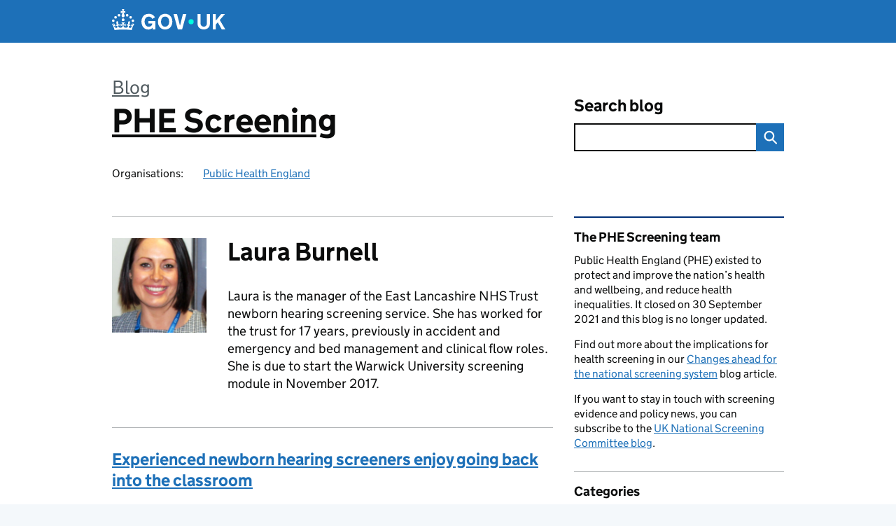

--- FILE ---
content_type: text/html; charset=UTF-8
request_url: https://phescreening.blog.gov.uk/author/laura-burnell/
body_size: 13832
content:
<!DOCTYPE html>
<html lang="en" class="govuk-template--rebranded">
	<head>
		<meta charset="utf-8">

		<meta name="viewport" content="width=device-width, initial-scale=1, viewport-fit=cover">
		<meta name="theme-color" content="#0b0c0c">

		<link rel="icon" sizes="48x48" href="https://phescreening.blog.gov.uk/wp-content/themes/gds-blogs/build/node_modules/govuk-frontend/dist/govuk/assets/rebrand/images/favicon.ico">
		<link rel="icon" sizes="any" href="https://phescreening.blog.gov.uk/wp-content/themes/gds-blogs/build/node_modules/govuk-frontend/dist/govuk/assets/rebrand/images/favicon.svg" type="image/svg+xml">
		<link rel="mask-icon" href="https://phescreening.blog.gov.uk/wp-content/themes/gds-blogs/build/node_modules/govuk-frontend/dist/govuk/assets/rebrand/images/govuk-icon-mask.svg" color="#0b0c0c">
		<link rel="apple-touch-icon" href="https://phescreening.blog.gov.uk/wp-content/themes/gds-blogs/build/node_modules/govuk-frontend/dist/govuk/assets/rebrand/images/govuk-icon-180.png">
		<link rel="manifest" href="https://phescreening.blog.gov.uk/wp-content/themes/gds-blogs/build/node_modules/govuk-frontend/dist/govuk/assets/rebrand/manifest.json">

		<title>Laura Burnell &#8211; PHE Screening</title>
<meta name='robots' content='max-image-preview:large' />
<link rel='dns-prefetch' href='//cc.cdn.civiccomputing.com' />
<link rel='dns-prefetch' href='//phescreening.blog.gov.uk' />
<link rel="alternate" type="application/atom+xml" title="PHE Screening &raquo; Feed" href="https://phescreening.blog.gov.uk/feed/" />
<link rel="alternate" type="application/atom+xml" title="PHE Screening &raquo; Posts by Laura Burnell Feed" href="https://phescreening.blog.gov.uk/author/laura-burnell/feed/" />
<style id='wp-img-auto-sizes-contain-inline-css'>
img:is([sizes=auto i],[sizes^="auto," i]){contain-intrinsic-size:3000px 1500px}
/*# sourceURL=wp-img-auto-sizes-contain-inline-css */
</style>
<style id='wp-block-library-inline-css'>
:root{--wp-block-synced-color:#7a00df;--wp-block-synced-color--rgb:122,0,223;--wp-bound-block-color:var(--wp-block-synced-color);--wp-editor-canvas-background:#ddd;--wp-admin-theme-color:#007cba;--wp-admin-theme-color--rgb:0,124,186;--wp-admin-theme-color-darker-10:#006ba1;--wp-admin-theme-color-darker-10--rgb:0,107,160.5;--wp-admin-theme-color-darker-20:#005a87;--wp-admin-theme-color-darker-20--rgb:0,90,135;--wp-admin-border-width-focus:2px}@media (min-resolution:192dpi){:root{--wp-admin-border-width-focus:1.5px}}.wp-element-button{cursor:pointer}:root .has-very-light-gray-background-color{background-color:#eee}:root .has-very-dark-gray-background-color{background-color:#313131}:root .has-very-light-gray-color{color:#eee}:root .has-very-dark-gray-color{color:#313131}:root .has-vivid-green-cyan-to-vivid-cyan-blue-gradient-background{background:linear-gradient(135deg,#00d084,#0693e3)}:root .has-purple-crush-gradient-background{background:linear-gradient(135deg,#34e2e4,#4721fb 50%,#ab1dfe)}:root .has-hazy-dawn-gradient-background{background:linear-gradient(135deg,#faaca8,#dad0ec)}:root .has-subdued-olive-gradient-background{background:linear-gradient(135deg,#fafae1,#67a671)}:root .has-atomic-cream-gradient-background{background:linear-gradient(135deg,#fdd79a,#004a59)}:root .has-nightshade-gradient-background{background:linear-gradient(135deg,#330968,#31cdcf)}:root .has-midnight-gradient-background{background:linear-gradient(135deg,#020381,#2874fc)}:root{--wp--preset--font-size--normal:16px;--wp--preset--font-size--huge:42px}.has-regular-font-size{font-size:1em}.has-larger-font-size{font-size:2.625em}.has-normal-font-size{font-size:var(--wp--preset--font-size--normal)}.has-huge-font-size{font-size:var(--wp--preset--font-size--huge)}.has-text-align-center{text-align:center}.has-text-align-left{text-align:left}.has-text-align-right{text-align:right}.has-fit-text{white-space:nowrap!important}#end-resizable-editor-section{display:none}.aligncenter{clear:both}.items-justified-left{justify-content:flex-start}.items-justified-center{justify-content:center}.items-justified-right{justify-content:flex-end}.items-justified-space-between{justify-content:space-between}.screen-reader-text{border:0;clip-path:inset(50%);height:1px;margin:-1px;overflow:hidden;padding:0;position:absolute;width:1px;word-wrap:normal!important}.screen-reader-text:focus{background-color:#ddd;clip-path:none;color:#444;display:block;font-size:1em;height:auto;left:5px;line-height:normal;padding:15px 23px 14px;text-decoration:none;top:5px;width:auto;z-index:100000}html :where(.has-border-color){border-style:solid}html :where([style*=border-top-color]){border-top-style:solid}html :where([style*=border-right-color]){border-right-style:solid}html :where([style*=border-bottom-color]){border-bottom-style:solid}html :where([style*=border-left-color]){border-left-style:solid}html :where([style*=border-width]){border-style:solid}html :where([style*=border-top-width]){border-top-style:solid}html :where([style*=border-right-width]){border-right-style:solid}html :where([style*=border-bottom-width]){border-bottom-style:solid}html :where([style*=border-left-width]){border-left-style:solid}html :where(img[class*=wp-image-]){height:auto;max-width:100%}:where(figure){margin:0 0 1em}html :where(.is-position-sticky){--wp-admin--admin-bar--position-offset:var(--wp-admin--admin-bar--height,0px)}@media screen and (max-width:600px){html :where(.is-position-sticky){--wp-admin--admin-bar--position-offset:0px}}

/*# sourceURL=wp-block-library-inline-css */
</style><style id='global-styles-inline-css'>
:root{--wp--preset--aspect-ratio--square: 1;--wp--preset--aspect-ratio--4-3: 4/3;--wp--preset--aspect-ratio--3-4: 3/4;--wp--preset--aspect-ratio--3-2: 3/2;--wp--preset--aspect-ratio--2-3: 2/3;--wp--preset--aspect-ratio--16-9: 16/9;--wp--preset--aspect-ratio--9-16: 9/16;--wp--preset--color--black: var(--wp--custom--govuk-color--black);--wp--preset--color--cyan-bluish-gray: #abb8c3;--wp--preset--color--white: var(--wp--custom--govuk-color--white);--wp--preset--color--pale-pink: #f78da7;--wp--preset--color--vivid-red: #cf2e2e;--wp--preset--color--luminous-vivid-orange: #ff6900;--wp--preset--color--luminous-vivid-amber: #fcb900;--wp--preset--color--light-green-cyan: #7bdcb5;--wp--preset--color--vivid-green-cyan: #00d084;--wp--preset--color--pale-cyan-blue: #8ed1fc;--wp--preset--color--vivid-cyan-blue: #0693e3;--wp--preset--color--vivid-purple: #9b51e0;--wp--preset--color--dark-grey: var(--wp--custom--govuk-color--dark-grey);--wp--preset--color--mid-grey: var(--wp--custom--govuk-color--mid-grey);--wp--preset--color--light-grey: var(--wp--custom--govuk-color--light-grey);--wp--preset--color--blue: var(--wp--custom--govuk-color--blue);--wp--preset--color--green: var(--wp--custom--govuk-color--green);--wp--preset--color--turquoise: var(--wp--custom--govuk-color--turquoise);--wp--preset--gradient--vivid-cyan-blue-to-vivid-purple: linear-gradient(135deg,rgb(6,147,227) 0%,rgb(155,81,224) 100%);--wp--preset--gradient--light-green-cyan-to-vivid-green-cyan: linear-gradient(135deg,rgb(122,220,180) 0%,rgb(0,208,130) 100%);--wp--preset--gradient--luminous-vivid-amber-to-luminous-vivid-orange: linear-gradient(135deg,rgb(252,185,0) 0%,rgb(255,105,0) 100%);--wp--preset--gradient--luminous-vivid-orange-to-vivid-red: linear-gradient(135deg,rgb(255,105,0) 0%,rgb(207,46,46) 100%);--wp--preset--gradient--very-light-gray-to-cyan-bluish-gray: linear-gradient(135deg,rgb(238,238,238) 0%,rgb(169,184,195) 100%);--wp--preset--gradient--cool-to-warm-spectrum: linear-gradient(135deg,rgb(74,234,220) 0%,rgb(151,120,209) 20%,rgb(207,42,186) 40%,rgb(238,44,130) 60%,rgb(251,105,98) 80%,rgb(254,248,76) 100%);--wp--preset--gradient--blush-light-purple: linear-gradient(135deg,rgb(255,206,236) 0%,rgb(152,150,240) 100%);--wp--preset--gradient--blush-bordeaux: linear-gradient(135deg,rgb(254,205,165) 0%,rgb(254,45,45) 50%,rgb(107,0,62) 100%);--wp--preset--gradient--luminous-dusk: linear-gradient(135deg,rgb(255,203,112) 0%,rgb(199,81,192) 50%,rgb(65,88,208) 100%);--wp--preset--gradient--pale-ocean: linear-gradient(135deg,rgb(255,245,203) 0%,rgb(182,227,212) 50%,rgb(51,167,181) 100%);--wp--preset--gradient--electric-grass: linear-gradient(135deg,rgb(202,248,128) 0%,rgb(113,206,126) 100%);--wp--preset--gradient--midnight: linear-gradient(135deg,rgb(2,3,129) 0%,rgb(40,116,252) 100%);--wp--preset--font-size--small: 13px;--wp--preset--font-size--medium: 20px;--wp--preset--font-size--large: 36px;--wp--preset--font-size--x-large: 42px;--wp--preset--spacing--20: 0.44rem;--wp--preset--spacing--30: 0.67rem;--wp--preset--spacing--40: 1rem;--wp--preset--spacing--50: 1.5rem;--wp--preset--spacing--60: 2.25rem;--wp--preset--spacing--70: 3.38rem;--wp--preset--spacing--80: 5.06rem;--wp--preset--spacing--1: 0.3125rem;--wp--preset--spacing--2: 0.625rem;--wp--preset--spacing--3: 0.9375rem;--wp--preset--spacing--4: clamp(0.9375rem, (100vw - 40rem) * 1000, 1.25rem);--wp--preset--spacing--5: clamp(0.9375rem, (100vw - 40rem) * 1000, 1.5625rem);--wp--preset--spacing--6: clamp(1.25rem, (100vw - 40rem) * 1000, 1.875rem);--wp--preset--spacing--7: clamp(1.5625rem, (100vw - 40rem) * 1000, 2.5rem);--wp--preset--spacing--8: clamp(1.875rem, (100vw - 40rem) * 1000, 3.125rem);--wp--preset--spacing--9: clamp(2.5rem, (100vw - 40rem) * 1000, 3.75rem);--wp--preset--shadow--natural: 6px 6px 9px rgba(0, 0, 0, 0.2);--wp--preset--shadow--deep: 12px 12px 50px rgba(0, 0, 0, 0.4);--wp--preset--shadow--sharp: 6px 6px 0px rgba(0, 0, 0, 0.2);--wp--preset--shadow--outlined: 6px 6px 0px -3px rgb(255, 255, 255), 6px 6px rgb(0, 0, 0);--wp--preset--shadow--crisp: 6px 6px 0px rgb(0, 0, 0);--wp--custom--govuk-color--black: #0b0c0c;--wp--custom--govuk-color--dark-grey: #505a5f;--wp--custom--govuk-color--mid-grey: #b1b4b6;--wp--custom--govuk-color--light-grey: #f3f2f1;--wp--custom--govuk-color--white: #ffffff;--wp--custom--govuk-color--blue: #1d70b8;--wp--custom--govuk-color--green: #00703c;--wp--custom--govuk-color--turquoise: #28a197;}:root { --wp--style--global--content-size: 630px;--wp--style--global--wide-size: 960px; }:where(body) { margin: 0; }.wp-site-blocks > .alignleft { float: left; margin-right: 2em; }.wp-site-blocks > .alignright { float: right; margin-left: 2em; }.wp-site-blocks > .aligncenter { justify-content: center; margin-left: auto; margin-right: auto; }:where(.is-layout-flex){gap: 0.5em;}:where(.is-layout-grid){gap: 0.5em;}.is-layout-flow > .alignleft{float: left;margin-inline-start: 0;margin-inline-end: 2em;}.is-layout-flow > .alignright{float: right;margin-inline-start: 2em;margin-inline-end: 0;}.is-layout-flow > .aligncenter{margin-left: auto !important;margin-right: auto !important;}.is-layout-constrained > .alignleft{float: left;margin-inline-start: 0;margin-inline-end: 2em;}.is-layout-constrained > .alignright{float: right;margin-inline-start: 2em;margin-inline-end: 0;}.is-layout-constrained > .aligncenter{margin-left: auto !important;margin-right: auto !important;}.is-layout-constrained > :where(:not(.alignleft):not(.alignright):not(.alignfull)){max-width: var(--wp--style--global--content-size);margin-left: auto !important;margin-right: auto !important;}.is-layout-constrained > .alignwide{max-width: var(--wp--style--global--wide-size);}body .is-layout-flex{display: flex;}.is-layout-flex{flex-wrap: wrap;align-items: center;}.is-layout-flex > :is(*, div){margin: 0;}body .is-layout-grid{display: grid;}.is-layout-grid > :is(*, div){margin: 0;}body{padding-top: 0px;padding-right: 0px;padding-bottom: 0px;padding-left: 0px;}a:where(:not(.wp-element-button)){text-decoration: underline;}:root :where(.wp-element-button, .wp-block-button__link){background-color: #32373c;border-width: 0;color: #fff;font-family: inherit;font-size: inherit;font-style: inherit;font-weight: inherit;letter-spacing: inherit;line-height: inherit;padding-top: calc(0.667em + 2px);padding-right: calc(1.333em + 2px);padding-bottom: calc(0.667em + 2px);padding-left: calc(1.333em + 2px);text-decoration: none;text-transform: inherit;}.has-black-color{color: var(--wp--preset--color--black) !important;}.has-cyan-bluish-gray-color{color: var(--wp--preset--color--cyan-bluish-gray) !important;}.has-white-color{color: var(--wp--preset--color--white) !important;}.has-pale-pink-color{color: var(--wp--preset--color--pale-pink) !important;}.has-vivid-red-color{color: var(--wp--preset--color--vivid-red) !important;}.has-luminous-vivid-orange-color{color: var(--wp--preset--color--luminous-vivid-orange) !important;}.has-luminous-vivid-amber-color{color: var(--wp--preset--color--luminous-vivid-amber) !important;}.has-light-green-cyan-color{color: var(--wp--preset--color--light-green-cyan) !important;}.has-vivid-green-cyan-color{color: var(--wp--preset--color--vivid-green-cyan) !important;}.has-pale-cyan-blue-color{color: var(--wp--preset--color--pale-cyan-blue) !important;}.has-vivid-cyan-blue-color{color: var(--wp--preset--color--vivid-cyan-blue) !important;}.has-vivid-purple-color{color: var(--wp--preset--color--vivid-purple) !important;}.has-dark-grey-color{color: var(--wp--preset--color--dark-grey) !important;}.has-mid-grey-color{color: var(--wp--preset--color--mid-grey) !important;}.has-light-grey-color{color: var(--wp--preset--color--light-grey) !important;}.has-blue-color{color: var(--wp--preset--color--blue) !important;}.has-green-color{color: var(--wp--preset--color--green) !important;}.has-turquoise-color{color: var(--wp--preset--color--turquoise) !important;}.has-black-background-color{background-color: var(--wp--preset--color--black) !important;}.has-cyan-bluish-gray-background-color{background-color: var(--wp--preset--color--cyan-bluish-gray) !important;}.has-white-background-color{background-color: var(--wp--preset--color--white) !important;}.has-pale-pink-background-color{background-color: var(--wp--preset--color--pale-pink) !important;}.has-vivid-red-background-color{background-color: var(--wp--preset--color--vivid-red) !important;}.has-luminous-vivid-orange-background-color{background-color: var(--wp--preset--color--luminous-vivid-orange) !important;}.has-luminous-vivid-amber-background-color{background-color: var(--wp--preset--color--luminous-vivid-amber) !important;}.has-light-green-cyan-background-color{background-color: var(--wp--preset--color--light-green-cyan) !important;}.has-vivid-green-cyan-background-color{background-color: var(--wp--preset--color--vivid-green-cyan) !important;}.has-pale-cyan-blue-background-color{background-color: var(--wp--preset--color--pale-cyan-blue) !important;}.has-vivid-cyan-blue-background-color{background-color: var(--wp--preset--color--vivid-cyan-blue) !important;}.has-vivid-purple-background-color{background-color: var(--wp--preset--color--vivid-purple) !important;}.has-dark-grey-background-color{background-color: var(--wp--preset--color--dark-grey) !important;}.has-mid-grey-background-color{background-color: var(--wp--preset--color--mid-grey) !important;}.has-light-grey-background-color{background-color: var(--wp--preset--color--light-grey) !important;}.has-blue-background-color{background-color: var(--wp--preset--color--blue) !important;}.has-green-background-color{background-color: var(--wp--preset--color--green) !important;}.has-turquoise-background-color{background-color: var(--wp--preset--color--turquoise) !important;}.has-black-border-color{border-color: var(--wp--preset--color--black) !important;}.has-cyan-bluish-gray-border-color{border-color: var(--wp--preset--color--cyan-bluish-gray) !important;}.has-white-border-color{border-color: var(--wp--preset--color--white) !important;}.has-pale-pink-border-color{border-color: var(--wp--preset--color--pale-pink) !important;}.has-vivid-red-border-color{border-color: var(--wp--preset--color--vivid-red) !important;}.has-luminous-vivid-orange-border-color{border-color: var(--wp--preset--color--luminous-vivid-orange) !important;}.has-luminous-vivid-amber-border-color{border-color: var(--wp--preset--color--luminous-vivid-amber) !important;}.has-light-green-cyan-border-color{border-color: var(--wp--preset--color--light-green-cyan) !important;}.has-vivid-green-cyan-border-color{border-color: var(--wp--preset--color--vivid-green-cyan) !important;}.has-pale-cyan-blue-border-color{border-color: var(--wp--preset--color--pale-cyan-blue) !important;}.has-vivid-cyan-blue-border-color{border-color: var(--wp--preset--color--vivid-cyan-blue) !important;}.has-vivid-purple-border-color{border-color: var(--wp--preset--color--vivid-purple) !important;}.has-dark-grey-border-color{border-color: var(--wp--preset--color--dark-grey) !important;}.has-mid-grey-border-color{border-color: var(--wp--preset--color--mid-grey) !important;}.has-light-grey-border-color{border-color: var(--wp--preset--color--light-grey) !important;}.has-blue-border-color{border-color: var(--wp--preset--color--blue) !important;}.has-green-border-color{border-color: var(--wp--preset--color--green) !important;}.has-turquoise-border-color{border-color: var(--wp--preset--color--turquoise) !important;}.has-vivid-cyan-blue-to-vivid-purple-gradient-background{background: var(--wp--preset--gradient--vivid-cyan-blue-to-vivid-purple) !important;}.has-light-green-cyan-to-vivid-green-cyan-gradient-background{background: var(--wp--preset--gradient--light-green-cyan-to-vivid-green-cyan) !important;}.has-luminous-vivid-amber-to-luminous-vivid-orange-gradient-background{background: var(--wp--preset--gradient--luminous-vivid-amber-to-luminous-vivid-orange) !important;}.has-luminous-vivid-orange-to-vivid-red-gradient-background{background: var(--wp--preset--gradient--luminous-vivid-orange-to-vivid-red) !important;}.has-very-light-gray-to-cyan-bluish-gray-gradient-background{background: var(--wp--preset--gradient--very-light-gray-to-cyan-bluish-gray) !important;}.has-cool-to-warm-spectrum-gradient-background{background: var(--wp--preset--gradient--cool-to-warm-spectrum) !important;}.has-blush-light-purple-gradient-background{background: var(--wp--preset--gradient--blush-light-purple) !important;}.has-blush-bordeaux-gradient-background{background: var(--wp--preset--gradient--blush-bordeaux) !important;}.has-luminous-dusk-gradient-background{background: var(--wp--preset--gradient--luminous-dusk) !important;}.has-pale-ocean-gradient-background{background: var(--wp--preset--gradient--pale-ocean) !important;}.has-electric-grass-gradient-background{background: var(--wp--preset--gradient--electric-grass) !important;}.has-midnight-gradient-background{background: var(--wp--preset--gradient--midnight) !important;}.has-small-font-size{font-size: var(--wp--preset--font-size--small) !important;}.has-medium-font-size{font-size: var(--wp--preset--font-size--medium) !important;}.has-large-font-size{font-size: var(--wp--preset--font-size--large) !important;}.has-x-large-font-size{font-size: var(--wp--preset--font-size--x-large) !important;}
/*# sourceURL=global-styles-inline-css */
</style>

<link rel='stylesheet' id='dxw-digest-css' href='https://phescreening.blog.gov.uk/wp-content/plugins/dxw-digest/app/../assets/css/dxw-digest.css?ver=6.9' media='all' />
<link rel='stylesheet' id='main-css' href='https://phescreening.blog.gov.uk/wp-content/themes/gds-blogs/build/main-592accf48c36d4c61c393fa8a73185ddcf8c65ca.min.css?ver=6.9' media='all' />
<link rel='stylesheet' id='aurora-heatmap-css' href='https://phescreening.blog.gov.uk/wp-content/plugins/aurora-heatmap/style.css?ver=1.7.1' media='all' />
<script src="https://phescreening.blog.gov.uk/wp-includes/js/jquery/jquery.min.js?ver=3.7.1" id="jquery-core-js"></script>
<script src="https://phescreening.blog.gov.uk/wp-includes/js/jquery/jquery-migrate.min.js?ver=3.4.1" id="jquery-migrate-js"></script>
<script src="https://phescreening.blog.gov.uk/wp-content/themes/gds-blogs/build/main-1a574665cb89c6954a0fc51bba2076ee798236b6.min.js?ver=6.9" id="main-js"></script>
<script src="https://cc.cdn.civiccomputing.com/9/cookieControl-9.x.min.js?ver=6.9" id="cookieControl-js"></script>
<script id="cookieControlConfig-js-extra">
var cookieControlSettings = {"apiKey":"c8b1d37ba682b6d122f1360da011322b3b755539","product":"PRO","domain":"phescreening.blog.gov.uk"};
//# sourceURL=cookieControlConfig-js-extra
</script>
<script src="https://phescreening.blog.gov.uk/wp-content/plugins/gds-cookies-and-analytics/assets/cookieControlConfig.js?ver=6.9" id="cookieControlConfig-js"></script>
<script src="https://phescreening.blog.gov.uk/wp-content/plugins/dxw-digest/app/../assets/js/dxw-digest.js?ver=6.9" id="dxw-digest-js"></script>
<script src="https://phescreening.blog.gov.uk/wp-content/themes/gds-blogs/build/govuk-frontend-load.js?ver=6.9" id="govuk-frontend-js" type="module"></script>
<script id="aurora-heatmap-js-extra">
var aurora_heatmap = {"_mode":"reporter","ajax_url":"https://phescreening.blog.gov.uk/wp-admin/admin-ajax.php","action":"aurora_heatmap","reports":"click_pc,click_mobile","debug":"0","ajax_delay_time":"3000","ajax_interval":"10","ajax_bulk":null};
//# sourceURL=aurora-heatmap-js-extra
</script>
<script src="https://phescreening.blog.gov.uk/wp-content/plugins/aurora-heatmap/js/aurora-heatmap.min.js?ver=1.7.1" id="aurora-heatmap-js"></script>
	<meta name="description" content="News and updates from the Public Health England screening programmes">

		<meta name="google-site-verification" content="271863">
<style>.recentcomments a{display:inline !important;padding:0 !important;margin:0 !important;}</style>	</head>
	<body class="archive author author-laura-burnell author-6655 wp-theme-gds-blogs govuk-template__body">
		<script>
document.body.className += ' js-enabled' + ('noModule' in HTMLScriptElement.prototype ? ' govuk-frontend-supported' : '');
</script>

		<a href="#content" class="govuk-skip-link" data-module="govuk-skip-link">Skip to main content</a>
		<header class="govuk-header" data-module="govuk-header">
			<div class="govuk-header__container govuk-width-container">
				<div class="govuk-header__logo">
					<a href="https://www.gov.uk/" title="Go to the GOV.UK homepage" id="logo" class="govuk-header__link govuk-header__link--homepage">  
						<svg
							focusable="false"
							role="img"
							xmlns="http://www.w3.org/2000/svg"
							viewBox="0 0 324 60"
							height="30"
							width="162"
							fill="currentcolor"
							class="govuk-header__logotype"
							aria-label="GOV.UK">
							<title>GOV.UK</title>
							<g>
								<circle cx="20" cy="17.6" r="3.7"></circle>
								<circle cx="10.2" cy="23.5" r="3.7"></circle>
								<circle cx="3.7" cy="33.2" r="3.7"></circle>
								<circle cx="31.7" cy="30.6" r="3.7"></circle>
								<circle cx="43.3" cy="17.6" r="3.7"></circle>
								<circle cx="53.2" cy="23.5" r="3.7"></circle>
								<circle cx="59.7" cy="33.2" r="3.7"></circle>
								<circle cx="31.7" cy="30.6" r="3.7"></circle>
								<path d="M33.1,9.8c.2-.1.3-.3.5-.5l4.6,2.4v-6.8l-4.6,1.5c-.1-.2-.3-.3-.5-.5l1.9-5.9h-6.7l1.9,5.9c-.2.1-.3.3-.5.5l-4.6-1.5v6.8l4.6-2.4c.1.2.3.3.5.5l-2.6,8c-.9,2.8,1.2,5.7,4.1,5.7h0c3,0,5.1-2.9,4.1-5.7l-2.6-8ZM37,37.9s-3.4,3.8-4.1,6.1c2.2,0,4.2-.5,6.4-2.8l-.7,8.5c-2-2.8-4.4-4.1-5.7-3.8.1,3.1.5,6.7,5.8,7.2,3.7.3,6.7-1.5,7-3.8.4-2.6-2-4.3-3.7-1.6-1.4-4.5,2.4-6.1,4.9-3.2-1.9-4.5-1.8-7.7,2.4-10.9,3,4,2.6,7.3-1.2,11.1,2.4-1.3,6.2,0,4,4.6-1.2-2.8-3.7-2.2-4.2.2-.3,1.7.7,3.7,3,4.2,1.9.3,4.7-.9,7-5.9-1.3,0-2.4.7-3.9,1.7l2.4-8c.6,2.3,1.4,3.7,2.2,4.5.6-1.6.5-2.8,0-5.3l5,1.8c-2.6,3.6-5.2,8.7-7.3,17.5-7.4-1.1-15.7-1.7-24.5-1.7h0c-8.8,0-17.1.6-24.5,1.7-2.1-8.9-4.7-13.9-7.3-17.5l5-1.8c-.5,2.5-.6,3.7,0,5.3.8-.8,1.6-2.3,2.2-4.5l2.4,8c-1.5-1-2.6-1.7-3.9-1.7,2.3,5,5.2,6.2,7,5.9,2.3-.4,3.3-2.4,3-4.2-.5-2.4-3-3.1-4.2-.2-2.2-4.6,1.6-6,4-4.6-3.7-3.7-4.2-7.1-1.2-11.1,4.2,3.2,4.3,6.4,2.4,10.9,2.5-2.8,6.3-1.3,4.9,3.2-1.8-2.7-4.1-1-3.7,1.6.3,2.3,3.3,4.1,7,3.8,5.4-.5,5.7-4.2,5.8-7.2-1.3-.2-3.7,1-5.7,3.8l-.7-8.5c2.2,2.3,4.2,2.7,6.4,2.8-.7-2.3-4.1-6.1-4.1-6.1h10.6,0Z"></path>
							</g>
							<circle class="govuk-logo-dot" cx="226" cy="36" r="7.3"></circle>
							<path d="M93.94 41.25c.4 1.81 1.2 3.21 2.21 4.62 1 1.4 2.21 2.41 3.61 3.21s3.21 1.2 5.22 1.2 3.61-.4 4.82-1c1.4-.6 2.41-1.4 3.21-2.41.8-1 1.4-2.01 1.61-3.01s.4-2.01.4-3.01v.14h-10.86v-7.02h20.07v24.08h-8.03v-5.56c-.6.8-1.38 1.61-2.19 2.41-.8.8-1.81 1.2-2.81 1.81-1 .4-2.21.8-3.41 1.2s-2.41.4-3.81.4a18.56 18.56 0 0 1-14.65-6.63c-1.6-2.01-3.01-4.41-3.81-7.02s-1.4-5.62-1.4-8.83.4-6.02 1.4-8.83a20.45 20.45 0 0 1 19.46-13.65c3.21 0 4.01.2 5.82.8 1.81.4 3.61 1.2 5.02 2.01 1.61.8 2.81 2.01 4.01 3.21s2.21 2.61 2.81 4.21l-7.63 4.41c-.4-1-1-1.81-1.61-2.61-.6-.8-1.4-1.4-2.21-2.01-.8-.6-1.81-1-2.81-1.4-1-.4-2.21-.4-3.61-.4-2.01 0-3.81.4-5.22 1.2-1.4.8-2.61 1.81-3.61 3.21s-1.61 2.81-2.21 4.62c-.4 1.81-.6 3.71-.6 5.42s.8 5.22.8 5.22Zm57.8-27.9c3.21 0 6.22.6 8.63 1.81 2.41 1.2 4.82 2.81 6.62 4.82S170.2 24.39 171 27s1.4 5.62 1.4 8.83-.4 6.02-1.4 8.83-2.41 5.02-4.01 7.02-4.01 3.61-6.62 4.82-5.42 1.81-8.63 1.81-6.22-.6-8.63-1.81-4.82-2.81-6.42-4.82-3.21-4.41-4.01-7.02-1.4-5.62-1.4-8.83.4-6.02 1.4-8.83 2.41-5.02 4.01-7.02 4.01-3.61 6.42-4.82 5.42-1.81 8.63-1.81Zm0 36.73c1.81 0 3.61-.4 5.02-1s2.61-1.81 3.61-3.01 1.81-2.81 2.21-4.41c.4-1.81.8-3.61.8-5.62 0-2.21-.2-4.21-.8-6.02s-1.2-3.21-2.21-4.62c-1-1.2-2.21-2.21-3.61-3.01s-3.21-1-5.02-1-3.61.4-5.02 1c-1.4.8-2.61 1.81-3.61 3.01s-1.81 2.81-2.21 4.62c-.4 1.81-.8 3.61-.8 5.62 0 2.41.2 4.21.8 6.02.4 1.81 1.2 3.21 2.21 4.41s2.21 2.21 3.61 3.01c1.4.8 3.21 1 5.02 1Zm36.32 7.96-12.24-44.15h9.83l8.43 32.77h.4l8.23-32.77h9.83L200.3 58.04h-12.24Zm74.14-7.96c2.18 0 3.51-.6 3.51-.6 1.2-.6 2.01-1 2.81-1.81s1.4-1.81 1.81-2.81a13 13 0 0 0 .8-4.01V13.9h8.63v28.15c0 2.41-.4 4.62-1.4 6.62-.8 2.01-2.21 3.61-3.61 5.02s-3.41 2.41-5.62 3.21-4.62 1.2-7.02 1.2-5.02-.4-7.02-1.2c-2.21-.8-4.01-1.81-5.62-3.21s-2.81-3.01-3.61-5.02-1.4-4.21-1.4-6.62V13.9h8.63v26.95c0 1.61.2 3.01.8 4.01.4 1.2 1.2 2.21 2.01 2.81.8.8 1.81 1.4 2.81 1.81 0 0 1.34.6 3.51.6Zm34.22-36.18v18.92l15.65-18.92h10.82l-15.03 17.32 16.03 26.83h-10.21l-11.44-20.21-5.62 6.22v13.99h-8.83V13.9"></path>
						</svg>
					</a>
				</div>
			</div>
		</header>

				<div class="govuk-width-container">
    <header class="header" aria-label="blog name">
    <div class="govuk-grid-row">

        
        <div class="govuk-grid-column-two-thirds">
            <div class="blog-title govuk-heading-xl">
                <span class="blog"><a href="https://www.blog.gov.uk/">Blog</a></span>
                <a href="https://phescreening.blog.gov.uk">PHE Screening</a>
			</div>

                            <div class="bottom blog-meta">
                                                    <dl>
                                <dt>Organisations:</dt>
                                <dd><a href="https://www.gov.uk/government/organisations/public-health-england">Public Health England</a></dd>
                            </dl>
                                                                </div>
                    </div>

        <div class="govuk-grid-column-one-third">
                                    <div class="bottom search-container">
                <form role="search" method="get" id="searchform" class="form-search" action="https://phescreening.blog.gov.uk/">
    <label class="govuk-label govuk-label--m" for="s">Search blog</label>
    <div class="search-input-wrapper">
        <input enterkeyhint="search" title="Search" type="search" value="" name="s" id="s" class="search-query">
        <input type="submit" id="searchsubmit" value="Search" class="btn">
    </div>
</form>
            </div>
        </div>

    </div>

    
</header>
      <main id="content" class="govuk-grid-row">
    <div class="govuk-grid-column-two-thirds main-content">
		<div class="author-container">
    <div class="govuk-grid-row author-details">
        <div class="govuk-grid-column-one-quarter avatar">
            <img width="140" height="140" src="https://phescreening.blog.gov.uk/wp-content/uploads/sites/152/2017/09/laura-burnell.jpg-150x150.png" class="avatar avatar-140 photo wp-post-image" alt="" decoding="async" srcset="https://phescreening.blog.gov.uk/wp-content/uploads/sites/152/2017/09/laura-burnell.jpg-150x150.png 150w, https://phescreening.blog.gov.uk/wp-content/uploads/sites/152/2017/09/laura-burnell.jpg-32x32.png 32w, https://phescreening.blog.gov.uk/wp-content/uploads/sites/152/2017/09/laura-burnell.jpg-50x50.png 50w, https://phescreening.blog.gov.uk/wp-content/uploads/sites/152/2017/09/laura-burnell.jpg-64x64.png 64w, https://phescreening.blog.gov.uk/wp-content/uploads/sites/152/2017/09/laura-burnell.jpg-96x96.png 96w, https://phescreening.blog.gov.uk/wp-content/uploads/sites/152/2017/09/laura-burnell.jpg-128x128.png 128w" sizes="(max-width: 140px) 100vw, 140px" />        </div>
        <div class="govuk-grid-column-three-quarters">
            <h1 class="govuk-heading-l">Laura Burnell</h1>
            <p>Laura is the manager of the East Lancashire NHS Trust newborn hearing screening service. She has worked for the trust for 17 years, previously in accident and emergency and bed management and clinical flow roles. She is due to start the Warwick University screening module in November 2017.</p>
        </div>
    </div>
            <article class="post-6643 post type-post status-publish format-standard has-post-thumbnail hentry category-nhsp tag-cpd-and-qualifications tag-newborn-screening">
  <header>
    <h2 class="govuk-heading-m"><a href="https://phescreening.blog.gov.uk/2017/10/18/experienced-newborn-hearing-screeners-enjoy-going-back-into-the-classroom/">Experienced newborn hearing screeners enjoy going back into the classroom</a></h2>
    <div class="govuk-body-s">
  	<span class="govuk-visually-hidden">Posted by: </span>
	<a href="https://phescreening.blog.gov.uk/author/laura-burnell/" title="Posts by Laura Burnell" class="author url fn" rel="author">Laura Burnell</a>, <span class="govuk-visually-hidden">Posted on: </span><time class="updated" datetime="2017-10-18T09:19:08+01:00">18 October 2017</time>
  -
  <span class="govuk-visually-hidden">Categories: </span>
  <a href="https://phescreening.blog.gov.uk/category/nhsp/" rel="category tag">NHS Newborn Hearing Screening Programme</a></div>
    <img width="620" height="309" src="https://phescreening.blog.gov.uk/wp-content/uploads/sites/152/2017/09/East-Lancs-trust-NHSP-screeners-620x309.png" class="attachment-large size-large wp-post-image" alt="" decoding="async" fetchpriority="high" srcset="https://phescreening.blog.gov.uk/wp-content/uploads/sites/152/2017/09/East-Lancs-trust-NHSP-screeners-620x309.png 620w, https://phescreening.blog.gov.uk/wp-content/uploads/sites/152/2017/09/East-Lancs-trust-NHSP-screeners-310x155.png 310w, https://phescreening.blog.gov.uk/wp-content/uploads/sites/152/2017/09/East-Lancs-trust-NHSP-screeners-768x383.png 768w, https://phescreening.blog.gov.uk/wp-content/uploads/sites/152/2017/09/East-Lancs-trust-NHSP-screeners.png 1247w" sizes="(max-width: 620px) 100vw, 620px" />  </header>
  <div class="entry-summary">
    <p>The East Lancashire NHS Trust recognised the importance of developing its staff and provided the funding for existing qualified screeners to complete the level 3 diploma for health screeners to further their personal professional development.</p>
  </div>
  <footer class="govuk-body-s">
  <a class="govuk-link" href="https://phescreening.blog.gov.uk/2017/10/18/experienced-newborn-hearing-screeners-enjoy-going-back-into-the-classroom/"><strong>Read more</strong> <span class="govuk-visually-hidden">of Experienced newborn hearing screeners enjoy going back into the classroom</span></a>
  </footer>
</article>
    </div>
          </div>
    <div class="govuk-grid-column-one-third sidebar-contain">
      <div class="sidebar">
  <h2 class="govuk-heading-m govuk-visually-hidden">Related content and links</h2>
  <section class="widget about_widget"><h3>The PHE Screening team</h3><p>Public Health England (PHE) existed to protect and improve the nation’s health and wellbeing, and reduce health inequalities. It closed on 30 September 2021 and this blog is no longer updated.</p>
<p>Find out more about the implications for health screening in our <a href="https://phescreening.blog.gov.uk/2021/09/30/changes-ahead-for-the-national-screening-system/">Changes ahead for the national screening system</a> blog article.</p>
<p>If you want to stay in touch with screening evidence and policy news, you can subscribe to the <a href="https://nationalscreening.blog.gov.uk/">UK National Screening Committee blog</a>.</p>
</section><section class="widget categories-3 widget_categories"><div class="widget-inner"><h3>Categories</h3><form action="https://phescreening.blog.gov.uk" method="get"><label class="screen-reader-text" for="cat">Categories</label><select  name='cat' id='cat' class='postform'>
	<option value='-1'>Select Category</option>
	<option class="level-0" value="16">General information&nbsp;&nbsp;(295)</option>
	<option class="level-0" value="10">NHS Abdominal Aortic Aneurysm Screening Programme&nbsp;&nbsp;(111)</option>
	<option class="level-0" value="13">NHS Bowel Cancer Screening Programme&nbsp;&nbsp;(63)</option>
	<option class="level-0" value="11">NHS Breast Screening Programme&nbsp;&nbsp;(97)</option>
	<option class="level-0" value="12">NHS Cervical Screening Programme&nbsp;&nbsp;(96)</option>
	<option class="level-0" value="9">NHS Diabetic Eye Screening Programme&nbsp;&nbsp;(113)</option>
	<option class="level-0" value="4">NHS Fetal Anomaly Screening Programme&nbsp;&nbsp;(143)</option>
	<option class="level-0" value="3">NHS Infectious Diseases in Pregnancy Screening Programme&nbsp;&nbsp;(115)</option>
	<option class="level-0" value="8">NHS Newborn and Infant Physical Examination&nbsp;&nbsp;(116)</option>
	<option class="level-0" value="6">NHS Newborn Blood Spot Screening Programme&nbsp;&nbsp;(148)</option>
	<option class="level-0" value="7">NHS Newborn Hearing Screening Programme&nbsp;&nbsp;(123)</option>
	<option class="level-0" value="5">NHS Sickle Cell and Thalassaemia Screening Programme&nbsp;&nbsp;(153)</option>
	<option class="level-0" value="40">Prostate cancer risk management&nbsp;&nbsp;(5)</option>
	<option class="level-0" value="82">School entry screening&nbsp;&nbsp;(9)</option>
	<option class="level-0" value="15">Screening Quality Assurance Service&nbsp;&nbsp;(42)</option>
	<option class="level-0" value="14">UK National Screening Committee&nbsp;&nbsp;(60)</option>
</select>
</form><script>
( ( dropdownId ) => {
	const dropdown = document.getElementById( dropdownId );
	function onSelectChange() {
		setTimeout( () => {
			if ( 'escape' === dropdown.dataset.lastkey ) {
				return;
			}
			if ( dropdown.value && parseInt( dropdown.value ) > 0 && dropdown instanceof HTMLSelectElement ) {
				dropdown.parentElement.submit();
			}
		}, 250 );
	}
	function onKeyUp( event ) {
		if ( 'Escape' === event.key ) {
			dropdown.dataset.lastkey = 'escape';
		} else {
			delete dropdown.dataset.lastkey;
		}
	}
	function onClick() {
		delete dropdown.dataset.lastkey;
	}
	dropdown.addEventListener( 'keyup', onKeyUp );
	dropdown.addEventListener( 'click', onClick );
	dropdown.addEventListener( 'change', onSelectChange );
})( "cat" );

//# sourceURL=WP_Widget_Categories%3A%3Awidget
</script>
</div></section><section class="widget text-2 widget_text"><div class="widget-inner"><h3>Useful links</h3>			<div class="textwidget"><ul>
<li><a href="https://phescreening.blog.gov.uk/helpdesk/">Screening helpdesk</a></li>
<li><a href="https://portal.e-lfh.org.uk/Catalogue/Index?HierarchyId=0_43382&amp;programmeId=43382">Introduction to population screening e-learning</a></li>
<li><a href="https://www.gov.uk/population-screening-programmes">Professional information (GOV.UK)</a></li>
<li><a href="http://www.nhs.uk/Livewell/Screening/Pages/screening.aspx">Public information (NHS.UK)</a></li>
<li><a href="https://phescreening.blog.gov.uk/leaflets/">Simple PDF leaflets for printing</a></li>
<li><a href="https://www.gov.uk/topic/population-screening-programmes/population-screening-quality-assurance">Screening QA Service (SQAS)</a></li>
<li><a href="https://www.gov.uk/guidance/nhs-population-screening-education-and-training">Education and training</a></li>
<li><a href="https://www.gov.uk/government/groups/uk-national-screening-committee-uk-nsc">UK National Screening Committee</a></li>
</ul></div>
		</div></section><section class="widget tag_cloud-2 widget_tag_cloud"><div class="widget-inner"><h3>Blog tags</h3><nav aria-label="Blog tags"><div class="tagcloud"><a href="https://phescreening.blog.gov.uk/tag/accessible-information/" class="tag-cloud-link tag-link-139 tag-link-position-1" style="font-size: 20.90625pt;" aria-label="accessible information (116 items)">accessible information<span class="tag-link-count"> (116)</span></a>
<a href="https://phescreening.blog.gov.uk/tag/annual-call/" class="tag-cloud-link tag-link-420 tag-link-position-2" style="font-size: 9.3125pt;" aria-label="Annual call (2 items)">Annual call<span class="tag-link-count"> (2)</span></a>
<a href="https://phescreening.blog.gov.uk/tag/annual-reports-and-updates/" class="tag-cloud-link tag-link-161 tag-link-position-3" style="font-size: 17.697916666667pt;" aria-label="annual reports and updates (42 items)">annual reports and updates<span class="tag-link-count"> (42)</span></a>
<a href="https://phescreening.blog.gov.uk/tag/antenatal-screening/" class="tag-cloud-link tag-link-158 tag-link-position-4" style="font-size: 22pt;" aria-label="antenatal screening (165 items)">antenatal screening<span class="tag-link-count"> (165)</span></a>
<a href="https://phescreening.blog.gov.uk/tag/artificial-intelligence/" class="tag-cloud-link tag-link-265 tag-link-position-5" style="font-size: 10.916666666667pt;" aria-label="artificial intelligence (4 items)">artificial intelligence<span class="tag-link-count"> (4)</span></a>
<a href="https://phescreening.blog.gov.uk/tag/blog-news/" class="tag-cloud-link tag-link-153 tag-link-position-6" style="font-size: 15.4375pt;" aria-label="blog news (20 items)">blog news<span class="tag-link-count"> (20)</span></a>
<a href="https://phescreening.blog.gov.uk/tag/call-and-recall/" class="tag-cloud-link tag-link-380 tag-link-position-7" style="font-size: 8pt;" aria-label="call and recall (1 item)">call and recall<span class="tag-link-count"> (1)</span></a>
<a href="https://phescreening.blog.gov.uk/tag/consultations/" class="tag-cloud-link tag-link-162 tag-link-position-8" style="font-size: 15.4375pt;" aria-label="consultations (20 items)">consultations<span class="tag-link-count"> (20)</span></a>
<a href="https://phescreening.blog.gov.uk/tag/coronavirus-recovery/" class="tag-cloud-link tag-link-414 tag-link-position-9" style="font-size: 12.010416666667pt;" aria-label="Coronavirus recovery (6 items)">Coronavirus recovery<span class="tag-link-count"> (6)</span></a>
<a href="https://phescreening.blog.gov.uk/tag/cpd-and-qualifications/" class="tag-cloud-link tag-link-149 tag-link-position-10" style="font-size: 19.520833333333pt;" aria-label="CPD and qualifications (74 items)">CPD and qualifications<span class="tag-link-count"> (74)</span></a>
<a href="https://phescreening.blog.gov.uk/tag/data-and-kpis/" class="tag-cloud-link tag-link-142 tag-link-position-11" style="font-size: 19.302083333333pt;" aria-label="data and KPIs (69 items)">data and KPIs<span class="tag-link-count"> (69)</span></a>
<a href="https://phescreening.blog.gov.uk/tag/diagnostic-testing/" class="tag-cloud-link tag-link-166 tag-link-position-12" style="font-size: 13.395833333333pt;" aria-label="diagnostic testing (10 items)">diagnostic testing<span class="tag-link-count"> (10)</span></a>
<a href="https://phescreening.blog.gov.uk/tag/digital-invitations/" class="tag-cloud-link tag-link-270 tag-link-position-13" style="font-size: 17.552083333333pt;" aria-label="digital invitations (40 items)">digital invitations<span class="tag-link-count"> (40)</span></a>
<a href="https://phescreening.blog.gov.uk/tag/e-learning/" class="tag-cloud-link tag-link-150 tag-link-position-14" style="font-size: 16.822916666667pt;" aria-label="e-learning (31 items)">e-learning<span class="tag-link-count"> (31)</span></a>
<a href="https://phescreening.blog.gov.uk/tag/easy-read-information/" class="tag-cloud-link tag-link-379 tag-link-position-15" style="font-size: 9.3125pt;" aria-label="easy read information (2 items)">easy read information<span class="tag-link-count"> (2)</span></a>
<a href="https://phescreening.blog.gov.uk/tag/events-and-courses/" class="tag-cloud-link tag-link-146 tag-link-position-16" style="font-size: 19.59375pt;" aria-label="events and courses (77 items)">events and courses<span class="tag-link-count"> (77)</span></a>
<a href="https://phescreening.blog.gov.uk/tag/failsafe/" class="tag-cloud-link tag-link-144 tag-link-position-17" style="font-size: 15.4375pt;" aria-label="failsafe (20 items)">failsafe<span class="tag-link-count"> (20)</span></a>
<a href="https://phescreening.blog.gov.uk/tag/fit/" class="tag-cloud-link tag-link-140 tag-link-position-18" style="font-size: 12.375pt;" aria-label="FIT (7 items)">FIT<span class="tag-link-count"> (7)</span></a>
<a href="https://phescreening.blog.gov.uk/tag/helpdesk/" class="tag-cloud-link tag-link-165 tag-link-position-19" style="font-size: 12.739583333333pt;" aria-label="helpdesk (8 items)">helpdesk<span class="tag-link-count"> (8)</span></a>
<a href="https://phescreening.blog.gov.uk/tag/hpv/" class="tag-cloud-link tag-link-159 tag-link-position-20" style="font-size: 16.020833333333pt;" aria-label="HPV (24 items)">HPV<span class="tag-link-count"> (24)</span></a>
<a href="https://phescreening.blog.gov.uk/tag/incidents/" class="tag-cloud-link tag-link-145 tag-link-position-21" style="font-size: 13.104166666667pt;" aria-label="incidents (9 items)">incidents<span class="tag-link-count"> (9)</span></a>
<a href="https://phescreening.blog.gov.uk/tag/inequalities/" class="tag-cloud-link tag-link-189 tag-link-position-22" style="font-size: 20.322916666667pt;" aria-label="inequalities (97 items)">inequalities<span class="tag-link-count"> (97)</span></a>
<a href="https://phescreening.blog.gov.uk/tag/information-governance/" class="tag-cloud-link tag-link-401 tag-link-position-23" style="font-size: 12.010416666667pt;" aria-label="information governance (6 items)">information governance<span class="tag-link-count"> (6)</span></a>
<a href="https://phescreening.blog.gov.uk/tag/it-systems/" class="tag-cloud-link tag-link-171 tag-link-position-24" style="font-size: 17.625pt;" aria-label="IT systems (41 items)">IT systems<span class="tag-link-count"> (41)</span></a>
<a href="https://phescreening.blog.gov.uk/tag/laboratories/" class="tag-cloud-link tag-link-169 tag-link-position-25" style="font-size: 16.895833333333pt;" aria-label="laboratories (32 items)">laboratories<span class="tag-link-count"> (32)</span></a>
<a href="https://phescreening.blog.gov.uk/tag/monthly-roundup/" class="tag-cloud-link tag-link-157 tag-link-position-26" style="font-size: 17.260416666667pt;" aria-label="monthly roundup (36 items)">monthly roundup<span class="tag-link-count"> (36)</span></a>
<a href="https://phescreening.blog.gov.uk/tag/newborn-screening/" class="tag-cloud-link tag-link-148 tag-link-position-27" style="font-size: 21.854166666667pt;" aria-label="newborn screening (157 items)">newborn screening<span class="tag-link-count"> (157)</span></a>
<a href="https://phescreening.blog.gov.uk/tag/nipt/" class="tag-cloud-link tag-link-160 tag-link-position-28" style="font-size: 15.291666666667pt;" aria-label="NIPT (19 items)">NIPT<span class="tag-link-count"> (19)</span></a>
<a href="https://phescreening.blog.gov.uk/tag/primary-care/" class="tag-cloud-link tag-link-141 tag-link-position-29" style="font-size: 14.5625pt;" aria-label="primary care (15 items)">primary care<span class="tag-link-count"> (15)</span></a>
<a href="https://phescreening.blog.gov.uk/tag/public-information-and-informed-choice/" class="tag-cloud-link tag-link-136 tag-link-position-30" style="font-size: 21.635416666667pt;" aria-label="public information and informed choice (148 items)">public information and informed choice<span class="tag-link-count"> (148)</span></a>
<a href="https://phescreening.blog.gov.uk/tag/quality-improvement/" class="tag-cloud-link tag-link-191 tag-link-position-31" style="font-size: 20.395833333333pt;" aria-label="quality improvement (98 items)">quality improvement<span class="tag-link-count"> (98)</span></a>
<a href="https://phescreening.blog.gov.uk/tag/research-and-audit/" class="tag-cloud-link tag-link-163 tag-link-position-32" style="font-size: 17.552083333333pt;" aria-label="research and audit (40 items)">research and audit<span class="tag-link-count"> (40)</span></a>
<a href="https://phescreening.blog.gov.uk/tag/scid/" class="tag-cloud-link tag-link-421 tag-link-position-33" style="font-size: 12.739583333333pt;" aria-label="SCID (8 items)">SCID<span class="tag-link-count"> (8)</span></a>
<a href="https://phescreening.blog.gov.uk/tag/screening-benefits-and-risks/" class="tag-cloud-link tag-link-138 tag-link-position-34" style="font-size: 17.40625pt;" aria-label="screening benefits and risks (38 items)">screening benefits and risks<span class="tag-link-count"> (38)</span></a>
<a href="https://phescreening.blog.gov.uk/tag/shared-learning/" class="tag-cloud-link tag-link-147 tag-link-position-35" style="font-size: 20.760416666667pt;" aria-label="shared learning (112 items)">shared learning<span class="tag-link-count"> (112)</span></a>
<a href="https://phescreening.blog.gov.uk/tag/standards/" class="tag-cloud-link tag-link-143 tag-link-position-36" style="font-size: 18.0625pt;" aria-label="standards (47 items)">standards<span class="tag-link-count"> (47)</span></a>
<a href="https://phescreening.blog.gov.uk/tag/stfyayb/" class="tag-cloud-link tag-link-433 tag-link-position-37" style="font-size: 9.3125pt;" aria-label="STFYAYB (2 items)">STFYAYB<span class="tag-link-count"> (2)</span></a>
<a href="https://phescreening.blog.gov.uk/tag/views-from-the-front-line/" class="tag-cloud-link tag-link-137 tag-link-position-38" style="font-size: 19.229166666667pt;" aria-label="views from the front line (68 items)">views from the front line<span class="tag-link-count"> (68)</span></a>
<a href="https://phescreening.blog.gov.uk/tag/vision-screening/" class="tag-cloud-link tag-link-273 tag-link-position-39" style="font-size: 11.5pt;" aria-label="vision screening (5 items)">vision screening<span class="tag-link-count"> (5)</span></a>
<a href="https://phescreening.blog.gov.uk/tag/workforce/" class="tag-cloud-link tag-link-258 tag-link-position-40" style="font-size: 17.989583333333pt;" aria-label="workforce (46 items)">workforce<span class="tag-link-count"> (46)</span></a></div>
</nav></div></section><section class="widget text-3 widget_text"><div class="widget-inner"><h3>Comments and moderation</h3>			<div class="textwidget"><a href="https://phescreening.blog.gov.uk/terms/">Read our guidelines</a></div>
		</div></section>  
		<section class="widget recent-posts-3 widget_recent_entries"><div class="widget-inner">
		<h3>Recent posts</h3><nav aria-label="Recent posts">
		<ul>
											<li>
					<a href="https://phescreening.blog.gov.uk/2021/09/30/changes-ahead-for-the-national-screening-system/">Changes ahead for the national screening system</a>
											<span class="post-date">30 September 2021</span>
									</li>
											<li>
					<a href="https://phescreening.blog.gov.uk/2021/09/30/august-september-2021/">What we blogged about in August and September 2021</a>
											<span class="post-date">30 September 2021</span>
									</li>
											<li>
					<a href="https://phescreening.blog.gov.uk/2021/09/30/new-resources-to-help-improve-quality-of-samples-taken-in-nhs-newborn-blood-spot-screening/">New resources to help improve quality of samples taken in NHS newborn blood spot screening</a>
											<span class="post-date">30 September 2021</span>
									</li>
					</ul>

		</nav></div></section><section class="widget nav_menu-2 widget_nav_menu"><div class="widget-inner"><h3>Follow us on social media</h3><nav class="menu-follow-us-container" aria-label="Follow us on social media"><ul id="menu-follow-us" class="menu"><li id="menu-item-32" class="menu-item menu-item-type-custom menu-item-object-custom menu-item-32"><a href="http://www.twitter.com/phe_screening">PHE Screening on Twitter</a></li>
</ul></nav></div></section></div>
    </div>
</main>
</div>

		<footer class="govuk-footer js-footer">

			<div class="govuk-width-container">
				<svg
				xmlns="http://www.w3.org/2000/svg"
				focusable="false"
				role="presentation"
				viewBox="0 0 64 60"
				height="30"
				width="32"
				fill="currentcolor"
				class="govuk-footer__crown">
					<g>
						<circle cx="20" cy="17.6" r="3.7"></circle>
						<circle cx="10.2" cy="23.5" r="3.7"></circle>
						<circle cx="3.7" cy="33.2" r="3.7"></circle>
						<circle cx="31.7" cy="30.6" r="3.7"></circle>
						<circle cx="43.3" cy="17.6" r="3.7"></circle>
						<circle cx="53.2" cy="23.5" r="3.7"></circle>
						<circle cx="59.7" cy="33.2" r="3.7"></circle>
						<circle cx="31.7" cy="30.6" r="3.7"></circle>
						<path d="M33.1,9.8c.2-.1.3-.3.5-.5l4.6,2.4v-6.8l-4.6,1.5c-.1-.2-.3-.3-.5-.5l1.9-5.9h-6.7l1.9,5.9c-.2.1-.3.3-.5.5l-4.6-1.5v6.8l4.6-2.4c.1.2.3.3.5.5l-2.6,8c-.9,2.8,1.2,5.7,4.1,5.7h0c3,0,5.1-2.9,4.1-5.7l-2.6-8ZM37,37.9s-3.4,3.8-4.1,6.1c2.2,0,4.2-.5,6.4-2.8l-.7,8.5c-2-2.8-4.4-4.1-5.7-3.8.1,3.1.5,6.7,5.8,7.2,3.7.3,6.7-1.5,7-3.8.4-2.6-2-4.3-3.7-1.6-1.4-4.5,2.4-6.1,4.9-3.2-1.9-4.5-1.8-7.7,2.4-10.9,3,4,2.6,7.3-1.2,11.1,2.4-1.3,6.2,0,4,4.6-1.2-2.8-3.7-2.2-4.2.2-.3,1.7.7,3.7,3,4.2,1.9.3,4.7-.9,7-5.9-1.3,0-2.4.7-3.9,1.7l2.4-8c.6,2.3,1.4,3.7,2.2,4.5.6-1.6.5-2.8,0-5.3l5,1.8c-2.6,3.6-5.2,8.7-7.3,17.5-7.4-1.1-15.7-1.7-24.5-1.7h0c-8.8,0-17.1.6-24.5,1.7-2.1-8.9-4.7-13.9-7.3-17.5l5-1.8c-.5,2.5-.6,3.7,0,5.3.8-.8,1.6-2.3,2.2-4.5l2.4,8c-1.5-1-2.6-1.7-3.9-1.7,2.3,5,5.2,6.2,7,5.9,2.3-.4,3.3-2.4,3-4.2-.5-2.4-3-3.1-4.2-.2-2.2-4.6,1.6-6,4-4.6-3.7-3.7-4.2-7.1-1.2-11.1,4.2,3.2,4.3,6.4,2.4,10.9,2.5-2.8,6.3-1.3,4.9,3.2-1.8-2.7-4.1-1-3.7,1.6.3,2.3,3.3,4.1,7,3.8,5.4-.5,5.7-4.2,5.8-7.2-1.3-.2-3.7,1-5.7,3.8l-.7-8.5c2.2,2.3,4.2,2.7,6.4,2.8-.7-2.3-4.1-6.1-4.1-6.1h10.6,0Z"></path>
					</g>
				</svg>

				<div class="govuk-footer__meta">
					<div class="govuk-footer__meta-item govuk-footer__meta-item--grow">
						<h2 class="govuk-visually-hidden">Useful links</h2>
							
		<ul id="menu-footer" class="govuk-footer__inline-list">
			<li class="govuk-footer__inline-list-item menu-all-government-blogs">
				<a class="govuk-footer__link" href="https://www.blog.gov.uk">All GOV.UK blogs</a>
			</li>
			<li class="govuk-footer__inline-list-item menu-all-government-blog-posts">
				<a class="govuk-footer__link" href="https://www.blog.gov.uk/all-posts/">All GOV.UK blog posts</a>
			</li>
			<li class="govuk-footer__inline-list-item menu-gov-uk">
				<a class="govuk-footer__link" href="https://www.gov.uk">GOV.UK</a>
			</li>
			<li class="govuk-footer__inline-list-item menu-all-departments">
				<a class="govuk-footer__link" href="https://www.gov.uk/government/organisations">All departments</a>
			</li>
			<li class="govuk-footer__inline-list-item menu-a11y">
				<a class="govuk-footer__link" href="https://www.blog.gov.uk/accessibility-statement/">Accessibility statement</a>
			</li>
			<li class="govuk-footer__inline-list-item menu-cookies">
				<a class="govuk-footer__link" href="https://www.blog.gov.uk/cookies/">Cookies</a>
			</li>
		</ul>

						<svg aria-hidden="true" focusable="false" class="govuk-footer__licence-logo" xmlns="http://www.w3.org/2000/svg" viewbox="0 0 483.2 195.7" height="17" width="41">
							<path fill="currentColor" d="M421.5 142.8V.1l-50.7 32.3v161.1h112.4v-50.7zm-122.3-9.6A47.12 47.12 0 0 1 221 97.8c0-26 21.1-47.1 47.1-47.1 16.7 0 31.4 8.7 39.7 21.8l42.7-27.2A97.63 97.63 0 0 0 268.1 0c-36.5 0-68.3 20.1-85.1 49.7A98 98 0 0 0 97.8 0C43.9 0 0 43.9 0 97.8s43.9 97.8 97.8 97.8c36.5 0 68.3-20.1 85.1-49.7a97.76 97.76 0 0 0 149.6 25.4l19.4 22.2h3v-87.8h-80l24.3 27.5zM97.8 145c-26 0-47.1-21.1-47.1-47.1s21.1-47.1 47.1-47.1 47.2 21 47.2 47S123.8 145 97.8 145" />
						</svg>

						<span class="govuk-footer__licence-description">
							<span class="govuk-footer__licence-description">All content is available under the <a class="govuk-footer__link" href="https://www.nationalarchives.gov.uk/doc/open-government-licence/version/3/" rel="license">Open Government Licence v3.0</a>, except where otherwise stated</span>						</span>
					</div>

					<div class="govuk-footer__meta-item">
						<a class="govuk-footer__link govuk-footer__copyright-logo" href="https://www.nationalarchives.gov.uk/information-management/re-using-public-sector-information/uk-government-licensing-framework/crown-copyright/">© Crown copyright</a>
					</div>
				</div>
			</div>
		</footer>

		<div id="global-app-error" class="app-error hidden"></div>

		<script type="speculationrules">
{"prefetch":[{"source":"document","where":{"and":[{"href_matches":"/*"},{"not":{"href_matches":["/wp-*.php","/wp-admin/*","/wp-content/uploads/sites/152/*","/wp-content/*","/wp-content/plugins/*","/wp-content/themes/gds-blogs/*","/*\\?(.+)"]}},{"not":{"selector_matches":"a[rel~=\"nofollow\"]"}},{"not":{"selector_matches":".no-prefetch, .no-prefetch a"}}]},"eagerness":"conservative"}]}
</script>
	</body>
</html>
